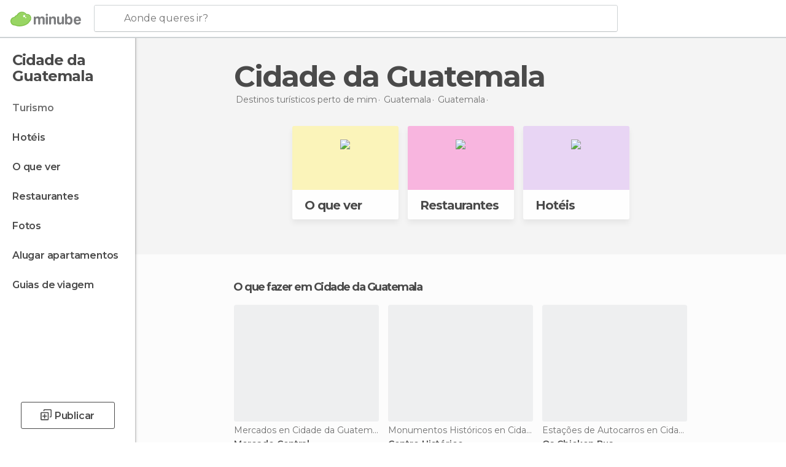

--- FILE ---
content_type: text/html; charset=UTF-8
request_url: https://www.minube.pt/viagens/guatemala/guatemala/cidade_da_guatemala
body_size: 17000
content:

 
 <!DOCTYPE html><!--[if lt IE 7]> <html class="no-js lt-ie9 lt-ie8 lt-ie7" lang="pt-PT"> <![endif]--><!--[if IE 7]> <html class="no-js lt-ie9 lt-ie8" lang="pt-PT"> <![endif]--><!--[if IE 8]> <html class="no-js lt-ie9" lang="pt-PT"> <![endif]--><!--[if gt IE 8]><!--><html class="no-js" lang="pt-PT"> <!--<![endif]--><head><meta charset="UTF-8"/><meta http-equiv="Content-Type" content="text/html; charset=UTF-8"/><meta http-equiv="X-UA-COMPATIBLE" content="IE=edge"/><meta name="viewport" content="width=device-width, minimum-scale=1.0, initial-scale=1.0"><title>Turismo em Cidade da Guatemala : Viagens para Cidade da Guatemala</title><link rel="preconnect" crossorigin="anonymous" href="https://images.mnstatic.com"><link rel="preconnect" crossorigin="anonymous" href="https://assetscdn.mnstatic.com">
 
 <link rel="alternate" hreflang="es-ES" href="https://www.minube.com/viajes/guatemala/guatemala/guatemala_city"/><link rel="alternate" hreflang="x-default" href="https://www.minube.com/viajes/guatemala/guatemala/guatemala_city" /><link rel="alternate" hreflang="es-MX" href="https://www.minube.com.mx/viajes/guatemala/guatemala/guatemala_city"/><link rel="alternate" hreflang="es-CO" href="https://www.minube.com.co/viajes/guatemala/guatemala/guatemala_city"/><link rel="alternate" hreflang="es-AR" href="https://www.minube.com.ar/viajes/guatemala/guatemala/guatemala_city"/><link rel="alternate" hreflang="it" href="https://www.minube.it/viaggi/guatemala/guatemala/citta_del_guatemala"/><link rel="alternate" hreflang="pt" href="https://www.minube.pt/viagens/guatemala/guatemala/cidade_da_guatemala"/><link rel="alternate" hreflang="pt-BR" href="https://www.minube.com.br/viagens/guatemala/guatemala/cidade_da_guatemala"/><link rel="alternate" hreflang="fr" href="https://www.monnuage.fr/voyage/guatemala/guatemala/guatemala"/><link rel="alternate" hreflang="en-US" href="https://www.minube.net/travel/guatemala/guatemala/guatemala_city"/><link rel="alternate" hreflang="en-GB" href="https://www.minube.co.uk/travel/guatemala/guatemala/guatemala_city"/><link rel="alternate" hreflang="es" href="https://www.minube.com/viajes/guatemala/guatemala/guatemala_city"/><link rel="alternate" hreflang="en" href="https://www.minube.net/travel/guatemala/guatemala/guatemala_city"/><meta name="description" content="Turismo em Cidade da Guatemala no minube: descobre pontos de interesse e pontos turísticos em Cidade da Guatemala, restaurantes, hotéis... Tudo para a tua viagem em Cidade da Guatemala"/><link rel="canonical" href="https://www.minube.pt/viagens/guatemala/guatemala/cidade_da_guatemala"/><meta name="keywords"
 content="Cidade da guatemala, viajar para cidade da guatemala, viagens para cidade da guatemala, turismo em cidade da guatemala, férias em cidade da guatemala"/><meta name="robots" content="index,follow"/><link rel="apple-touch-icon" sizes="180x180" href="https://contentdelivery.mnstatic.com/1/favicon/apple-touch-icon.png"><link rel="icon" type="image/png" sizes="32x32" href="https://contentdelivery.mnstatic.com/1/favicon/favicon-32x32.png"><link rel="icon" type="image/png" sizes="16x16" href="https://contentdelivery.mnstatic.com/1/favicon/favicon-16x16.png"><link rel="shortcut icon" href="https://contentdelivery.mnstatic.com/1/favicon/favicon.ico"><link rel="manifest" href="/manifest.json"/><meta name="apple-mobile-web-app-title" content="minube" /><meta name="application-name" content="minube" /><meta name="msapplication-config" content="https://contentdelivery.mnstatic.com/1/favicon/browserconfig.xml" /><meta name="theme-color" content="#007A75"/><meta property="og:title" content="Turismo em Cidade da Guatemala : Viagens para Cidade da Guatemala"/><meta property="og:description" content="Turismo em Cidade da Guatemala no minube: descobre pontos de interesse e pontos turísticos em Cidade da Guatemala, restaurantes, hotéis... Tudo para a tua viagem em Cidade da Guatemala"/><meta property="og:site_name" content="Minube"/><meta property="og:type" content="website"/><meta name="twitter:card" content="summary"/><meta name="twitter:title" content="Turismo em Cidade da Guatemala : Viagens para Cidade da Guatemala"/><meta name="twitter:description" content="Turismo em Cidade da Guatemala no minube: descobre pontos de interesse e pontos turísticos em Cidade da Guatemala, restaurantes, hotéis... Tudo para a tua viagem em Cidade da Guatemala"/><meta name="twitter:site" content="@minubept"/><meta name="twitter:domain" value="minube.com" /><link rel="next" href="https://www.minube.pt/viagens/guatemala/guatemala/cidade_da_guatemala?page=2"><link rel="prefetch" href="https://www.minube.com/assets/css/min/production/src/layouts/users/login.css">
<link rel='preload' as='style' href='https://fonts.minube.com/avenir.css' onload='this.rel="stylesheet"'><link rel="stylesheet" type="text/css" href="https://fonts.minube.com/avenir.css" />
<link rel='preload' as='style' href='https://fonts.googleapis.com/css?family=Montserrat:400,600,700|Open+Sans:400,600,700&subset=latin-ext,latin-ext' onload='this.rel="stylesheet"'><link rel="stylesheet" type="text/css" href="https://fonts.googleapis.com/css?family=Montserrat:400,600,700|Open+Sans:400,600,700&amp;subset=latin-ext,latin-ext" />
<link rel='preload' as='style' href='https://assetscdn.mnstatic.com/css/zzjs-23d1c7833c5a0d3bf5c5fa427f695876.css'><link rel="stylesheet" type="text/css" href="https://assetscdn.mnstatic.com/css/zzjs-23d1c7833c5a0d3bf5c5fa427f695876.css" />



 
 
 
 
 
 
 
 
 
 
 
 
 
 
 
 
 
 
 
 
 </head><body>
 

 
 
 <header>
 
<div class="actionBar">
 
<div class="main border ">
 
<div class="logo">
 
 <a class="brand icon_base icon__color_logo
"
 title="Minube"
 href="https://www.minube.pt/"
 ></a></div> 
 
<div id="mnHeaderFakeInput" class="mnHeaderFakeInput"
 onclick="Minube.services.HeaderUI.focusSearcherHeader();"><div class="mnHeaderFakeInput__box display_table"><div class="display_table_cell"><div class="mnHeaderFakeInput__text"><span>Aonde queres ir?</span></div></div></div></div><div id="mnHeaderRealInput" class="mnHeaderRealInput "
 style="display: none; opacity: 0;"><input id="mnHeaderSearcherInput" class="mnHeaderSearcherInput"
 type="text" placeholder="" autofocus/><ul id="mnHeaderSearcherResults" class="mnHeaderSearcherResults"></ul><div id="mnHeaderSearcherResultsBackground"
 class="mnHeaderSearcherResultsBackground"
 onclick="Minube.services.HeaderUI.blurSearcher();"></div><div id="mnHeaderSearcherIcon"
 class="icon sp_header_navigate icon--lensRealInput"></div><div class="close" onclick="Minube.services.HeaderUI.blurSearcher();"></div><span style="display:none;" id="gplus_button"
 data-gapiattached="true">Entrar com Google +</span></div><div class="widgets">
 
<div id="mnHeaderOptionsMenu" class="mnHeaderOptionsMenu share" onclick="Minube.services.HeaderUI.initShareTooltip()"><div id="mnHeaderShareTop"><div class="share_icon"></div></div></div>
 
 
<div class="profile_avatar basic"></div> 
 
<div class="mnNavigateSandwich only-mobile activitySearch"><div class="mnNavigateSandwich__lines"></div></div></div></div></div>
 
 
 
 </header>
 
 <div class="fullWidth
 "><div class="leftMenu">
 
 <div id="mnNavigate" class="mnNavigate "><div class="mnNavigate__sectionsAction only-mobile"><div class="mnNavigate__section access"><span class="mnNavigate__sectionLink access" id="access_mobile_user" onclick="Minube.services.ProfileUI.openModalLogin(null, true)">Entrar</span></div><div class="section_profile"><div class="mnNavigate__section" onclick="Minube.services.UserSection.goTo('/', 'my_profile')"><span class="mnNavigate__sectionLink">O meu perfil</span></div><div class="mnNavigate__section edit" onclick="Minube.services.UserSection.goTo('/editar/', 'edit')"><span class="mnNavigate__sectionLink">Edita o teu perfil</span></div><div class="mnNavigate__section" onclick="Minube.services.Registration.logout()"><span class="mnNavigate__sectionLink">Sair</span></div><div class="mnNavigate__section"><span class="mnNavigate__sectionLink line"/></div></div><div class="mnNavigate__section share"><span class="mnNavigate__sectionLink share" onclick="Minube.services.HeaderUI.handlerShare()">Partilhar</span></div><div class="mnNavigate__section"><span class="mnNavigate__sectionLink addExperience" onclick="Minube.services.HeaderUI.headerOpenPoiUpload() ">Deixa a tua opinião</span></div><div class="mnNavigate__section sep"><span class="mnNavigate__sectionLink line"/></div></div><div id="mnNavigate__sectionsBlock" class="mnNavigate__sectionsBlock">
 
 
 <div id="mnNavigate__tabs" class="navTabs mnNavigate__tabs"><ul class="mover"><li class="navItem active categories "
 data-section="categories"
 onclick="Minube.services.Sidebar.switchTab('categories')">
 Menu
 </li>
 
 <li class="navItem filters "
 data-section="filters"
 onclick="Minube.services.Sidebar.switchTab('filters')">
 Filtros
 </li>
 
 </ul></div>
 
 
 <nav role="navigation" class="mnNavigate__navigation"><ul id="mnNavigate__categoriesBlock" class="mnNavigate__categoriesBlock mnNavigate__tabContent active" data-section="categories">
 
 
 <li class="mnNavigate__location ">Cidade da Guatemala</li>
 
 
 
<li class="mnNavigate__section all current noCounter"><div class="mnNavigate__icon icon_base icon__all"></div><a class="mnNavigate__sectionLink" href="https://www.minube.pt/viagens/guatemala/guatemala/cidade_da_guatemala" title="Viagem a Cidade da Guatemala: Turismo em Cidade da Guatemala"> Turismo </a>
 
 </li>
 
  
 
 
<li class="mnNavigate__section sleep noCounter"><div class="mnNavigate__icon icon_base icon__sleep"></div><a class="mnNavigate__sectionLink" href="https://www.minube.pt/onde-dormir/guatemala/guatemala/cidade_da_guatemala" title="Hospedagens e onde ficar em Cidade da Guatemala"> Hotéis </a>
 
 </li>
 
  
 
 
<li class="mnNavigate__section tosee noCounter"><div class="mnNavigate__icon icon_base icon__tosee"></div><a class="mnNavigate__sectionLink" href="https://www.minube.pt/o-que-ver/guatemala/guatemala/cidade_da_guatemala" title="O que visitar em Cidade da Guatemala, o que fazer e o que ver em Cidade da Guatemala"> O que ver </a>
 
 </li>
 
  
 
 
<li class="mnNavigate__section eat noCounter"><div class="mnNavigate__icon icon_base icon__eat"></div><a class="mnNavigate__sectionLink" href="https://www.minube.pt/restaurantes/guatemala/guatemala/cidade_da_guatemala" title="Restaurantes em Cidade da Guatemala: Almoçar e jantar"> Restaurantes </a>
 
 </li>
 
  
 
 
<li class="mnNavigate__section pic_gallery noCounter"><div class="mnNavigate__icon icon_base icon__pic_gallery"></div><a class="mnNavigate__sectionLink" href="https://www.minube.pt/fotos/cidade-da-guatemala-c1632" title="Fotos em Cidade da Guatemala"> Fotos </a>
 
 </li>
 
  
 
 
<li class="mnNavigate__section guides noCounter"><div class="mnNavigate__icon icon_base icon__guides"></div><a class="mnNavigate__sectionLink" href="https://www.minube.pt/guias/guatemala/guatemala/cidade_da_guatemala" title="Guia de viagem de <span> _Cidade da Guatemala_</span>"> Guias de viagem </a>
 
 </li>
 
 
 
 </ul></nav></div><div class="buttonPublish">
 
<div class="buttonMain outline normal withIcon default"
 style=""
 onclick="Minube.services.HeaderUI.headerOpenPoiUpload() "
 ><div class="display_table"><div class="display_table_cell"><span class="icon icon_base ic_post_darkgray"></span><span class="text" style="">Publicar</span></div></div></div></div></div>
 
 
 
 
 </div><div class="content withSidebar "><div class="headerPlace"><div class="container">
 
<h1 itemprop="name" >Cidade da Guatemala</h1>
 
<div class="breadcrumb-box" itemscope itemtype="http://schema.org/BreadcrumbList"><ul><li itemprop="itemListElement" itemscope itemtype="http://schema.org/ListItem" ><a title="Destinos turísticos perto de mim" href="https://www.minube.pt/destinos"><b itemprop="name">Destinos turísticos perto de mim</b></a><meta itemprop="position" content="1" /><meta itemprop="item" content="https://www.minube.pt/destinos" /></li>
  <li itemprop="itemListElement" itemscope itemtype="http://schema.org/ListItem" ><a title="Turismo em Guatemala : Viagens para Guatemala" href="https://www.minube.pt/viagens/guatemala"><b itemprop="name">Guatemala</b></a><meta itemprop="position" content="2" /><meta itemprop="item" content="https://www.minube.pt/viagens/guatemala" /></li>
  <li itemprop="itemListElement" itemscope itemtype="http://schema.org/ListItem" ><a title="Turismo em Guatemala : Viagens para Guatemala" href="https://www.minube.pt/viagens/guatemala/guatemala"><b itemprop="name">Guatemala</b></a><meta itemprop="position" content="3" /><meta itemprop="item" content="https://www.minube.pt/viagens/guatemala/guatemala" /></li><li class="last" ><span>Cidade da Guatemala</span></li></ul></div></div></div>
 
 <div class="plainBricks"><div class="container wideFirst">
 
 
 
 
<div class="baseCard riverCard
 wideFirst brickCard
" aria-label="" onclick="Minube.services.plainBricks.goToSection('https://www.minube.pt/o-que-ver/guatemala/guatemala/cidade_da_guatemala', 'tosee')"
 ><div class="backColor" style="background-color:#fcf4ba;"><img class="image" src="https://images.mnstatic.com/statics/destination/bricks/quever_turismo.png" alt="Cidade da Guatemala - O que ver"/></div><div class="titleContainer"><div class="subtitleItem"></div>
 
 <label class="titleItem"> O que ver
</label></div></div>
 
 
 
 
<div class="baseCard riverCard
 wideFirst brickCard
" aria-label="" onclick="Minube.services.plainBricks.goToSection('https://www.minube.pt/restaurantes/guatemala/guatemala/cidade_da_guatemala', 'eat')"
 ><div class="backColor" style="background-color:#f9b5df;"><img class="image" src="https://images.mnstatic.com/statics/destination/bricks/restaurantes_turismo.png" alt="Cidade da Guatemala - Restaurantes"/></div><div class="titleContainer"><div class="subtitleItem"></div>
 
 <label class="titleItem"> Restaurantes
</label></div></div>
 
 
 
 
<div class="baseCard riverCard
 wideFirst brickCard
" aria-label="" onclick="Minube.services.plainBricks.goToSection('https://www.minube.pt/onde-dormir/guatemala/guatemala/cidade_da_guatemala', 'sleep')"
 ><div class="backColor" style="background-color:#e8d5f5;"><img class="image" src="https://images.mnstatic.com/statics/destination/bricks/hoteles_turismo.png" alt="Cidade da Guatemala - Hotéis"/></div><div class="titleContainer"><div class="subtitleItem"></div>
 
 <label class="titleItem"> Hotéis
</label></div></div></div></div>
 
 
 <div class="riverContainer noGrid">
  
 
 
<div class="river arrows " data-type_form="carousel" data-carousel_id="mainRiver_0" data-type="tosee" data-total_elements="20">
 
<div class="headerRiver withoutContainer left headerTitle"><div class="titleList smaller"><h3><a onclick="Minube.services.CarouselRiver.goDetail('https://www.minube.pt/o-que-ver/guatemala/guatemala/cidade_da_guatemala');return false;" href="https://www.minube.pt/o-que-ver/guatemala/guatemala/cidade_da_guatemala" class="link" >
 O que fazer em Cidade da Guatemala</a></h3></div></div><div class="riverItems">
 
 
 
 
 
 
<div class="baseCard riverCard
 poiCard 
" aria-label="" data-id_poi="6233" onclick="Minube.services.Card.goToCard('https\x3A\x2F\x2Fwww.minube.pt\x2Fsitio\x2Dpreferido\x2Fmarket\x2Dof\x2Dzone\x2D1\x2D\x2Da6233','poi',{poi_id : '6233' , activities : '0'}); event.stopPropagation()"
 >
 
 
 <div class="imageCard" data-src='https://images.mnstatic.com/c6/37/c637c4f245daa2b307de219d1d225fee.jpg' data-dynamic-source='true' data-dynamic-quality='60' data-dynamic-auto-width-height='1' data-dynamic-fit='crop' data-dynamic-custom-attrs='1' ></div>
 
 <div class="contentItem "><div class="subtitleItem">
 Mercados en Cidade da Guatemala
 </div>
 
 
 <a class="titleItem" href="https://www.minube.pt/sitio-preferido/market-of-zone-1--a6233" onclick="event.stopPropagation();" title="Mercado Central" target="_self"> Mercado Central
</a>
 
<div class="staticRating">
 
 <div class="starsRatingMeter"><span style="width: 88.572%"></span></div>
 
<div class="ratingSideText"><div class="ratingTextShown">(21)</div></div></div></div></div>

 
 
 
 
 
 
<div class="baseCard riverCard
 poiCard 
" aria-label="" data-id_poi="22946" onclick="Minube.services.Card.goToCard('https\x3A\x2F\x2Fwww.minube.pt\x2Fsitio\x2Dpreferido\x2Fhistorical\x2Dcenter\x2Da22946','poi',{poi_id : '22946' , activities : '0'}); event.stopPropagation()"
 >
 
 
 <div class="imageCard" data-src='https://images.mnstatic.com/a4/95/a49548e19e31fd325febad110f7c57f2.jpg' data-dynamic-source='true' data-dynamic-quality='60' data-dynamic-auto-width-height='1' data-dynamic-fit='crop' data-dynamic-custom-attrs='1' ></div>
 
 <div class="contentItem "><div class="subtitleItem">
 Monumentos Históricos en Cidade da Guatemala
 </div>
 
 
 <a class="titleItem" href="https://www.minube.pt/sitio-preferido/historical-center-a22946" onclick="event.stopPropagation();" title="Centro Histórico" target="_self"> Centro Histórico
</a>
 
<div class="staticRating">
 
 <div class="starsRatingMeter"><span style="width: 90.37%"></span></div>
 
<div class="ratingSideText"><div class="ratingTextShown">(27)</div></div></div></div></div>

 
 
 
 
 
 
<div class="baseCard riverCard
 poiCard 
" aria-label="" data-id_poi="5178" onclick="Minube.services.Card.goToCard('https\x3A\x2F\x2Fwww.minube.pt\x2Fsitio\x2Dpreferido\x2Fchicken\x2Dbuses\x2D\x2Da5178','poi',{poi_id : '5178' , activities : '0'}); event.stopPropagation()"
 >
 
 
 <div class="imageCard" data-src='https://images.mnstatic.com/3a/d8/3ad8b581e7bf01cfd5eff0279339d22c.jpg' data-dynamic-source='true' data-dynamic-quality='60' data-dynamic-auto-width-height='1' data-dynamic-fit='crop' data-dynamic-custom-attrs='1' ></div>
 
 <div class="contentItem "><div class="subtitleItem">
 Estações de Autocarros en Cidade da Guatemala
 </div>
 
 
 <a class="titleItem" href="https://www.minube.pt/sitio-preferido/chicken-buses--a5178" onclick="event.stopPropagation();" title="Os Chicken Bus " target="_self"> Os Chicken Bus 
</a>
 
<div class="staticRating">
 
 <div class="starsRatingMeter"><span style="width: 100%"></span></div>
 
<div class="ratingSideText"><div class="ratingTextShown">(15)</div></div></div></div></div>

 
 
 
 
 
 
<div class="baseCard riverCard
 poiCard 
" aria-label="" data-id_poi="30753" onclick="Minube.services.Card.goToCard('https\x3A\x2F\x2Fwww.minube.pt\x2Fsitio\x2Dpreferido\x2Fguatemala\x2Dcathedral\x2D\x2Da30753','poi',{poi_id : '30753' , activities : '0'}); event.stopPropagation()"
 >
 
 
 <div class="imageCard" data-src='https://images.mnstatic.com/1c/26/1c26a9eb186c200c72fb21f3b944d011.jpg' data-dynamic-source='true' data-dynamic-quality='60' data-dynamic-auto-width-height='1' data-dynamic-fit='crop' data-dynamic-custom-attrs='1' ></div>
 
 <div class="contentItem "><div class="subtitleItem">
 Catedrais en Cidade da Guatemala
 </div>
 
 
 <a class="titleItem" href="https://www.minube.pt/sitio-preferido/guatemala-cathedral--a30753" onclick="event.stopPropagation();" title="Catedral Metropolitana" target="_self"> Catedral Metropolitana
</a>
 
<div class="staticRating">
 
 <div class="starsRatingMeter"><span style="width: 94.736%"></span></div>
 
<div class="ratingSideText"><div class="ratingTextShown">(19)</div></div></div></div></div>

 
 
 
 
 
 
<div class="baseCard riverCard
 poiCard 
" aria-label="" data-id_poi="504" onclick="Minube.services.Card.goToCard('https\x3A\x2F\x2Fwww.minube.pt\x2Fsitio\x2Dpreferido\x2Fplaza\x2Dmayor\x2Dde\x2Dla\x2Dconstitucion\x2Dguatemala\x2Da504','poi',{poi_id : '504' , activities : '0'}); event.stopPropagation()"
 >
 
 
 <div class="imageCard" data-src='https://images.mnstatic.com/af/76/af765dd655220650708d5be5a10ea24b.jpg' data-dynamic-source='true' data-dynamic-quality='60' data-dynamic-auto-width-height='1' data-dynamic-fit='crop' data-dynamic-custom-attrs='1' ></div>
 
 <div class="contentItem "><div class="subtitleItem">
 Praças en Cidade da Guatemala
 </div>
 
 
 <a class="titleItem" href="https://www.minube.pt/sitio-preferido/plaza-mayor-de-la-constitucion-guatemala-a504" onclick="event.stopPropagation();" title="Praça da Constituição" target="_self"> Praça da Constituição
</a>
 
<div class="staticRating">
 
 <div class="starsRatingMeter"><span style="width: 89.474%"></span></div>
 
<div class="ratingSideText"><div class="ratingTextShown">(19)</div></div></div></div></div>

 
 <div class="extraCard riverCard baseCard"><div class="content">
 
<div class="buttonMain btnSeeAll outline normal fab withIcon secondary"
 style=""
 onclick="Minube.services.CarouselRiver.goDetail('https://www.minube.pt/o-que-ver/guatemala/guatemala/cidade_da_guatemala');return false; "
 ><div class="display_table"><div class="display_table_cell"><span class="icon icon_base ic_arrow_right_secondary"></span></div></div></div><div class="text"><span>Ver todos</span></div></div></div></div>
 
 
<div class="buttonMain btnSeeAll outline normal secondary"
 style=""
 onclick="Minube.services.CarouselRiver.goDetail('https://www.minube.pt/o-que-ver/guatemala/guatemala/cidade_da_guatemala');return false; "
 ><div class="display_table"><div class="display_table_cell"><span class="text" style="">Ver todos (76)</span></div></div></div></div>
  
<div class="sponsored-container"></div>
 
 
 
<div class="river arrows " data-type_form="carousel" data-carousel_id="mainRiver_1" data-type="eat" data-total_elements="14">
 
<div class="headerRiver withoutContainer left headerTitle"><div class="titleList smaller"><h3><a onclick="Minube.services.CarouselRiver.goDetail('https://www.minube.pt/restaurantes/guatemala/guatemala/cidade_da_guatemala');return false;" href="https://www.minube.pt/restaurantes/guatemala/guatemala/cidade_da_guatemala" class="link" >
 Restaurantes em Cidade da Guatemala</a></h3></div></div><div class="riverItems">
 
 
 
 
 
 
<div class="baseCard riverCard
 poiCard 
" aria-label="" data-id_poi="177348" onclick="Minube.services.Card.goToCard('https\x3A\x2F\x2Fwww.minube.pt\x2Fsitio\x2Dpreferido\x2Fcafe\x2Dimeri\x2D\x2Daida\x2D\x2Da177348','poi',{poi_id : '177348' , activities : '0'}); event.stopPropagation()"
 >
 
 
 <div class="imageCard" data-src='https://images.mnstatic.com/1d/2b/1d2bd9ba8c9b11c0af8c7721c97a4dd5.jpg' data-dynamic-source='true' data-dynamic-quality='60' data-dynamic-auto-width-height='1' data-dynamic-fit='crop' data-dynamic-custom-attrs='1' ></div>
 
 <div class="contentItem "><div class="subtitleItem">
 Restaurantes en Cidade da Guatemala
 </div>
 
 
 <a class="titleItem" href="https://www.minube.pt/sitio-preferido/cafe-imeri--aida--a177348" onclick="event.stopPropagation();" title="Cafe de Imeri" target="_self"> Cafe de Imeri
</a>
 
<div class="staticRating">
 
 <div class="starsRatingMeter"><span style="width: 100%"></span></div>
 
<div class="ratingSideText"><div class="ratingTextShown">(2)</div></div></div></div></div>

 
 
 
 
 
 
<div class="baseCard riverCard
 poiCard 
" aria-label="" data-id_poi="177965" onclick="Minube.services.Card.goToCard('https\x3A\x2F\x2Fwww.minube.pt\x2Fsitio\x2Dpreferido\x2Fleon\x2Dcafe\x2D\x2Da177965','poi',{poi_id : '177965' , activities : '0'}); event.stopPropagation()"
 >
 
 
 <div class="imageCard" data-src='https://images.mnstatic.com/7a/1d/7a1dd94cb913d3327894cca698cd7ae2.jpg' data-dynamic-source='true' data-dynamic-quality='60' data-dynamic-auto-width-height='1' data-dynamic-fit='crop' data-dynamic-custom-attrs='1' ></div>
 
 <div class="contentItem "><div class="subtitleItem">
 Cafés en Cidade da Guatemala
 </div>
 
 
 <a class="titleItem" href="https://www.minube.pt/sitio-preferido/leon-cafe--a177965" onclick="event.stopPropagation();" title="Café León" target="_self"> Café León
</a>
 
<div class="staticRating">
 
 <div class="starsRatingMeter"><span style="width: 100%"></span></div>
 
<div class="ratingSideText"><div class="ratingTextShown">(2)</div></div></div></div></div>

 
 
 
 
 
 
<div class="baseCard riverCard
 poiCard 
" aria-label="" data-id_poi="6245" onclick="Minube.services.Card.goToCard('https\x3A\x2F\x2Fwww.minube.pt\x2Fsitio\x2Dpreferido\x2Fdining\x2Drooms\x2Dof\x2Dguatemala\x2D\x2Da6245','poi',{poi_id : '6245' , activities : '0'}); event.stopPropagation()"
 >
 
 
 <div class="imageCard" data-src='https://images.mnstatic.com/14/28/14284c3e63228ddb7639a2672ed49d12.jpg' data-dynamic-source='true' data-dynamic-quality='60' data-dynamic-auto-width-height='1' data-dynamic-fit='crop' data-dynamic-custom-attrs='1' ></div>
 
 <div class="contentItem "><div class="subtitleItem">
 Restaurantes en Cidade da Guatemala
 </div>
 
 
 <a class="titleItem" href="https://www.minube.pt/sitio-preferido/dining-rooms-of-guatemala--a6245" onclick="event.stopPropagation();" title="Dining Rooms of Guatemala" target="_self"> Dining Rooms of Guatemala
</a>
 
<div class="staticRating">
 
 <div class="starsRatingMeter"><span style="width: 100%"></span></div>
 
<div class="ratingSideText"><div class="ratingTextShown">(2)</div></div></div></div></div>

 
 
 
 
 
 
<div class="baseCard riverCard
 poiCard 
" aria-label="" data-id_poi="198155" onclick="Minube.services.Card.goToCard('https\x3A\x2F\x2Fwww.minube.pt\x2Fsitio\x2Dpreferido\x2Flos\x2Dchapines\x2Da198155','poi',{poi_id : '198155' , activities : '0'}); event.stopPropagation()"
 >
 
 
 <div class="imageCard" data-src='https://images.mnstatic.com/ec/aa/ecaa9cc722a7a0d25b94c913fcfcb3ab.jpg' data-dynamic-source='true' data-dynamic-quality='60' data-dynamic-auto-width-height='1' data-dynamic-fit='crop' data-dynamic-custom-attrs='1' ></div>
 
 <div class="contentItem "><div class="subtitleItem">
 Restaurantes en Cidade da Guatemala
 </div>
 
 
 <a class="titleItem" href="https://www.minube.pt/sitio-preferido/los-chapines-a198155" onclick="event.stopPropagation();" title="Casa Chapina" target="_self"> Casa Chapina
</a>
 
<div class="staticRating">
 
 <div class="starsRatingMeter"><span style="width: 100%"></span></div>
 
<div class="ratingSideText"><div class="ratingTextShown">(1)</div></div></div></div></div>

 
 
 
 
 
 
<div class="baseCard riverCard
 poiCard 
" aria-label="" data-id_poi="175708" onclick="Minube.services.Card.goToCard('https\x3A\x2F\x2Fwww.minube.pt\x2Fsitio\x2Dpreferido\x2Fla\x2Dperla\x2Drestaurant\x2D\x2Da175708','poi',{poi_id : '175708' , activities : '0'}); event.stopPropagation()"
 >
 
 
 <div class="imageCard" data-src='https://images.mnstatic.com/4f/8a/4f8a5325a00facb573c8925d273fcd82.jpg' data-dynamic-source='true' data-dynamic-quality='60' data-dynamic-auto-width-height='1' data-dynamic-fit='crop' data-dynamic-custom-attrs='1' ></div>
 
 <div class="contentItem "><div class="subtitleItem">
 Restaurantes en Cidade da Guatemala
 </div>
 
 
 <a class="titleItem" href="https://www.minube.pt/sitio-preferido/la-perla-restaurant--a175708" onclick="event.stopPropagation();" title="La Perla" target="_self"> La Perla
</a>
 
<div class="staticRating">
 
 <div class="starsRatingMeter"><span style="width: 100%"></span></div>
 
<div class="ratingSideText"><div class="ratingTextShown">(1)</div></div></div></div></div>

 
 <div class="extraCard riverCard baseCard"><div class="content">
 
<div class="buttonMain btnSeeAll outline normal fab withIcon secondary"
 style=""
 onclick="Minube.services.CarouselRiver.goDetail('https://www.minube.pt/restaurantes/guatemala/guatemala/cidade_da_guatemala');return false; "
 ><div class="display_table"><div class="display_table_cell"><span class="icon icon_base ic_arrow_right_secondary"></span></div></div></div><div class="text"><span>Ver todos</span></div></div></div></div>
 
 
<div class="buttonMain btnSeeAll outline normal secondary"
 style=""
 onclick="Minube.services.CarouselRiver.goDetail('https://www.minube.pt/restaurantes/guatemala/guatemala/cidade_da_guatemala');return false; "
 ><div class="display_table"><div class="display_table_cell"><span class="text" style="">Ver todos (14)</span></div></div></div></div>
  
 
 
<div class="river arrows " data-type_form="carousel" data-carousel_id="mainRiver_2" data-type="sleep_all" data-total_elements="20">
 
<div class="headerRiver withoutContainer left headerTitle"><div class="titleList "><h3><a onclick="Minube.services.CarouselRiver.goDetail('https://www.minube.pt/onde-dormir/guatemala/guatemala/cidade_da_guatemala');return false;" href="https://www.minube.pt/onde-dormir/guatemala/guatemala/cidade_da_guatemala" class="link" >
 Hotéis em Cidade da Guatemala</a></h3></div></div><div class="riverItems">
 
 
 
 
 
 
<div class="baseCard riverCard
 poiCard 
" aria-label="" data-id_poi="24602" onclick="Minube.services.Card.goToCard('https\x3A\x2F\x2Fwww.minube.pt\x2Fsitio\x2Dpreferido\x2Fmansion\x2Ddel\x2Drio\x2D\x2Da24602','poi',{poi_id : '24602' , activities : '0'}); event.stopPropagation()"
 >
 
 
 <div class="imageCard" data-src='https://images.mnstatic.com/4b/11/4b112c6b8374789e8e43ae1430412bb6.jpg' data-dynamic-source='true' data-dynamic-quality='60' data-dynamic-auto-width-height='1' data-dynamic-fit='crop' data-dynamic-custom-attrs='1' ></div>
 
 <div class="contentItem "><div class="subtitleItem">
 Hotéis en Cidade da Guatemala
 </div>
 
 
 <a class="titleItem" href="https://www.minube.pt/sitio-preferido/mansion-del-rio--a24602" onclick="event.stopPropagation();" title="Hotel Mansion Del Rio" target="_self"> Hotel Mansion Del Rio
</a></div></div>

 
 
 
 
 
 
<div class="baseCard riverCard
 poiCard 
" aria-label="" data-id_poi="174946" onclick="Minube.services.Card.goToCard('https\x3A\x2F\x2Fwww.minube.pt\x2Fsitio\x2Dpreferido\x2Fplaza\x2Dhotel\x2D\x2Da174946','poi',{poi_id : '174946' , activities : '0'}); event.stopPropagation()"
 >
 
 
 <div class="imageCard" data-src='https://images.mnstatic.com/3c/91/3c911a962a7085f1e2ab1bca76a13d76.jpg' data-dynamic-source='true' data-dynamic-quality='60' data-dynamic-auto-width-height='1' data-dynamic-fit='crop' data-dynamic-custom-attrs='1' ></div>
 
 <div class="contentItem "><div class="subtitleItem">
 Hotéis en Cidade da Guatemala
 </div>
 
 
 <a class="titleItem" href="https://www.minube.pt/sitio-preferido/plaza-hotel--a174946" onclick="event.stopPropagation();" title="Hotel Plaza" target="_self"> Hotel Plaza
</a></div></div>

 
 
 
 
 
 
<div class="baseCard riverCard
 poiCard 
" aria-label="" data-id_poi="30650" onclick="Minube.services.Card.goToCard('https\x3A\x2F\x2Fwww.minube.pt\x2Fsitio\x2Dpreferido\x2Fquinta\x2Dreal\x2D\x2Dhotel\x2Da30650','poi',{poi_id : '30650' , activities : '0'}); event.stopPropagation()"
 >
 
 
 <div class="imageCard" data-src='https://images.mnstatic.com/bd/f6/bdf68e7f101e3e2338cae0af7177d1a6.jpg' data-dynamic-source='true' data-dynamic-quality='60' data-dynamic-auto-width-height='1' data-dynamic-fit='crop' data-dynamic-custom-attrs='1' ></div>
 
 <div class="contentItem "><div class="subtitleItem">
 Hotéis en Cidade da Guatemala
 </div>
 
 
 <a class="titleItem" href="https://www.minube.pt/sitio-preferido/quinta-real--hotel-a30650" onclick="event.stopPropagation();" title="Quinta Real Hotel" target="_self"> Quinta Real Hotel
</a></div></div>

 
 
 
 
 
 
<div class="baseCard riverCard
 poiCard 
" aria-label="" data-id_poi="24595" onclick="Minube.services.Card.goToCard('https\x3A\x2F\x2Fwww.minube.pt\x2Fsitio\x2Dpreferido\x2Fconquistador\x2D\x2Dconference\x2Dcenter\x2Dhotel\x2D\x2Da24595','poi',{poi_id : '24595' , activities : '0'}); event.stopPropagation()"
 >
 
 <div class="imageCard emptyCard"><div class="placeholder icon_base icon__placeholder_eiffel"></div></div>
 
 <div class="contentItem "><div class="subtitleItem">
 Hotéis en Cidade da Guatemala
 </div>
 
 
 <a class="titleItem" href="https://www.minube.pt/sitio-preferido/conquistador--conference-center-hotel--a24595" onclick="event.stopPropagation();" title="Conquistador Hotel & Conference Center" target="_self"> Conquistador Hotel &amp; Conference Center
</a>
 
<div class="staticRating">
 
 <div class="starsRatingMeter"><span style="width: 60%"></span></div>
 
<div class="ratingSideText"></div></div></div></div>

 
 
 
 
 
 
<div class="baseCard riverCard
 poiCard 
" aria-label="" data-id_poi="52190" onclick="Minube.services.Card.goToCard('https\x3A\x2F\x2Fwww.minube.pt\x2Fsitio\x2Dpreferido\x2Fgrand\x2Dtikal\x2Dfutura\x2Dhotel\x2Da52190','poi',{poi_id : '52190' , activities : '0'}); event.stopPropagation()"
 >
 
 
 <div class="imageCard" data-src='https://images.mnstatic.com/a5/0d/a50d6dc673958f30b3290e407d906966.jpg' data-dynamic-source='true' data-dynamic-quality='60' data-dynamic-auto-width-height='1' data-dynamic-fit='crop' data-dynamic-custom-attrs='1' ></div>
 
 <div class="contentItem "><div class="subtitleItem">
 Hotéis en Cidade da Guatemala
 </div>
 
 <label class="titleItem"> Grand Tikal Futura Hotel
</label>
 
<div class="staticRating">
 
 <div class="starsRatingMeter"><span style="width: 60%"></span></div>
 
<div class="ratingSideText"></div></div></div></div>

 
 <div class="extraCard riverCard baseCard"><div class="content">
 
<div class="buttonMain btnSeeAll outline normal fab withIcon secondary"
 style=""
 onclick="Minube.services.CarouselRiver.goDetail('https://www.minube.pt/onde-dormir/guatemala/guatemala/cidade_da_guatemala');return false; "
 ><div class="display_table"><div class="display_table_cell"><span class="icon icon_base ic_arrow_right_secondary"></span></div></div></div><div class="text"><span>Ver todos</span></div></div></div></div>
  
 
<div class="buttonMain btnSeeAll outline normal secondary"
 style=""
 onclick="Minube.services.CarouselRiver.goDetail('https://www.minube.pt/onde-dormir/guatemala/guatemala/cidade_da_guatemala');return false; "
 ><div class="display_table"><div class="display_table_cell"><span class="text" style="">Ver todos</span></div></div></div></div></div>
 
 
 
 
 
<div class="downloadGuides">
 
<h2 class="subtitle title">Tenha tudo de Cidade da Guatemala no seu bolso</h2><div class="guideContainer"><div class="imageGuide"></div></div><div onclick="Minube.services.Guide.clickHandler();">
 
<div class="buttonMain flat normal withIcon primary"
 style=""
 ><div class="display_table"><div class="display_table_cell"><span class="icon icon_base ic_downloadguide"></span><span class="text" style="">Baixa o teu guia grátis</span></div></div></div></div></div>
 
<div class="seoModule blockSidebar title"><div class="contentSeoModule">
 
<h2 class="subtitle title">Tudo sobre turismo em Cidade da Guatemala</h2>
 
 <div class="text fullText"><br><br>Conhecida até 1775 como Valle de la Ermita,<br/>viajar<br/>pela Cidade da Guatemala<br/>é viajar perto do coração da Guatemala,<br/>mistura única de grande beleza natural, maia e história colonial. Foi na<br/>capital da Guatemala, onde a Declaração de Independência da América Central foi<br/>assinada em 1821.<br/><br/>Um dado importante para se deslocar <br/>e<br/>conhecer<br/><br/>Cidade da Guatemala<br/><br/>cuidadosamente é saber a distribuição<br/>peculiar da cidade. Planejada pelo engenheiro Raúl Aguilar Batres, a cidade é<br/>dividida em 25 zonas em uma espiral ao redor da área central. As avenidas<br/>atravessam a cidade de norte a sul e as ruas de oeste para leste. A cada<br/>edifício é atribuído um número característico<br/>segundo o <br/>caminho transversal mais proximo<br/>e a<br/>distância em metros que o separam dele.<br/><br/>Por exemplo, visitando<br/>Cidade da Guatemala, se você<br/>quer ir ao<br/> <br/>escritório de informações turísticas (e onde você pode<br/>conseguir uma<br/><b>guia <br/>da Cidade da Guatemala</b>) devera ir à<br/>zona<br/>4, en la 7ª avenida 1-17.<br/><br/>Situada a 1.<br/><br/>500<br/>metros acima do nível do mar e<br/>com uma temperatura média anual de 21 ° C, a cidade desfruta de um clima<br/>subtropical que permite<br/><b>visitar Cidade da Guatemala,</b><br/>em<br/>qualquer época do ano.<br/><br/>Grande parte das atrações do<br/>turismo de<br/>Cidade da Guatemala<br/>estão na Zona 1. Não perca a Catedral<br/>Metropolitana, o Palácio Nacional da Cultura e o parque Jocotenango.<br/><br/>Um dos apelos das<br/>viagens a Cidade da<br/>Guatemala<br/>é o chamado turismo de vulcões. O mais popular dos quatro<br/>que cercam a cidade é o vulcão Pacaya. Com uma altura de 2.<br/><br/>552 metros, é uma<br/>caldeira vulcânica com o Lago de Amatitlán a Laguna de Caldeiras.<br/><br/>Em<br/><b>minube</b><br/>você encontrará<br/><br/>muita informação, todas as viagens baratas a<br/>Cidade da Guatemala.<br/>Hotéis, passagens... Tudo que<br/>você precisa<br/>para tornar suas férias<br/>perfeitas sem gastar muito dinheiro. De uma olhadinha nos pacotes de viagem<br/>a<br/>Cidade da Guatemala. Você pode<br/>encontrar muito boas promoções.
 </div>
 
 </div></div>


 

<form id="activitiesRelated_form" name="buttonIconText_form" method="post"
 action="/tking/go" target="_blank"><input type="hidden" name="deeplink"
 id="activitiesRelated_form_deeplink" value=""/><input type="hidden" name="integration_type"
 id="activitiesRelated_form_integration_type"
 value="activities_suggested"/><input type="hidden" name="deeplink_platform" id="activitiesRelated_form_deeplink_platform" value=""/><input type="hidden" name="provider"
 id="activitiesRelated_form_provider" value=""/><input type="hidden" name="activity_id" id="activitiesRelated_form_activity_id"
 value=""/><input type="hidden" name="tracking" id="activitiesRelated_form_tracking" value="e30="/></form><div class="riverContainer">
 
 
 
<div class="river arrows " data-type_form="carousel" data-carousel_id="secondaryRiver_0" data-type="locations_related" data-total_elements="20">
 
<div class="headerRiver withoutContainer left headerTitle"><div class="titleList smaller"><span><div onclick="Minube.services.CarouselRiver.goDetail('https://www.minube.pt/a/relatedloc/c/1632/all');return false;" class="title link ">
 Destinos próximos mais populares
 </div></span></div></div><div class="riverItems">
 
 
 
 
 
 
<div class="baseCard riverCard
 locationCard 
" aria-label="" data-id_location="281919" data-level="c" onclick="Minube.services.Card.goToCard('https\x3A\x2F\x2Fwww.minube.pt\x2Fviagens\x2Fguatemala\x2Fsacatepequez\x2Fantiga_guatemala','location',{location_id : 281919, location_level: 'City'}); event.stopPropagation()"
 >
 
 
 <div class="imageCard" data-src='https://images.mnstatic.com/8c/34/8c345e8766cddf08a9faadf8ab0f4fa3.jpg' data-dynamic-source='true' data-dynamic-quality='60' data-dynamic-auto-width-height='1' data-dynamic-fit='crop' data-dynamic-custom-attrs='1' ></div>
 
 <div class="contentItem "><div class="subtitleItem"></div>
 
 
 <a class="titleItem" href="https://www.minube.pt/viagens/guatemala/sacatepequez/antiga_guatemala" onclick="event.stopPropagation();" title="Turismo em Antiga Guatemala : Viagens para Antiga Guatemala" target="_self"> Antiga Guatemala
</a></div></div>

 
 
 
 
 
 
<div class="baseCard riverCard
 locationCard 
" aria-label="" data-id_location="281950" data-level="c" onclick="Minube.services.Card.goToCard('https\x3A\x2F\x2Fwww.minube.pt\x2Fviagens\x2Fguatemala\x2Fsacatepequez\x2Fciudad_vieja','location',{location_id : 281950, location_level: 'City'}); event.stopPropagation()"
 >
 
 
 <div class="imageCard" data-src='https://images.mnstatic.com/4c/d9/4cd94b96135fc8b87b4ede5e20115e4c.jpg' data-dynamic-source='true' data-dynamic-quality='60' data-dynamic-auto-width-height='1' data-dynamic-fit='crop' data-dynamic-custom-attrs='1' ></div>
 
 <div class="contentItem "><div class="subtitleItem"></div>
 
 
 <a class="titleItem" href="https://www.minube.pt/viagens/guatemala/sacatepequez/ciudad_vieja" onclick="event.stopPropagation();" title="Turismo em Ciudad Vieja : Viagens para Ciudad Vieja" target="_self"> Ciudad Vieja
</a></div></div>

 
 
 
 
 
 
<div class="baseCard riverCard
 locationCard 
" aria-label="" data-id_location="282054" data-level="c" onclick="Minube.services.Card.goToCard('https\x3A\x2F\x2Fwww.minube.pt\x2Fviagens\x2Fguatemala\x2Fsolola\x2Fpanajachel','location',{location_id : 282054, location_level: 'City'}); event.stopPropagation()"
 >
 
 
 <div class="imageCard" data-src='https://images.mnstatic.com/3d/81/3d819c69e2d162737936235b0558da5e.jpg' data-dynamic-source='true' data-dynamic-quality='60' data-dynamic-auto-width-height='1' data-dynamic-fit='crop' data-dynamic-custom-attrs='1' ></div>
 
 <div class="contentItem "><div class="subtitleItem"></div>
 
 
 <a class="titleItem" href="https://www.minube.pt/viagens/guatemala/solola/panajachel" onclick="event.stopPropagation();" title="Turismo em Panajachel : Viagens para Panajachel" target="_self"> Panajachel
</a></div></div>

 
 
 
 
 
 
<div class="baseCard riverCard
 locationCard 
" aria-label="" data-id_location="282216" data-level="c" onclick="Minube.services.Card.goToCard('https\x3A\x2F\x2Fwww.minube.pt\x2Fviagens\x2Fguatemala\x2Fsolola\x2Fsolola','location',{location_id : 282216, location_level: 'City'}); event.stopPropagation()"
 >
 
 
 <div class="imageCard" data-src='https://images.mnstatic.com/8e/d1/8ed15af86c1017f5e3f101a1a09ac75e.jpg' data-dynamic-source='true' data-dynamic-quality='60' data-dynamic-auto-width-height='1' data-dynamic-fit='crop' data-dynamic-custom-attrs='1' ></div>
 
 <div class="contentItem "><div class="subtitleItem"></div>
 
 
 <a class="titleItem" href="https://www.minube.pt/viagens/guatemala/solola/solola" onclick="event.stopPropagation();" title="Turismo em Sololá : Viagens para Sololá" target="_self"> Sololá
</a></div></div>

 
 
 
 
 
 
<div class="baseCard riverCard
 locationCard 
" aria-label="" data-id_location="281942" data-level="c" onclick="Minube.services.Card.goToCard('https\x3A\x2F\x2Fwww.minube.pt\x2Fviagens\x2Fguatemala\x2Fel_quiche\x2Fchichicastenango','location',{location_id : 281942, location_level: 'City'}); event.stopPropagation()"
 >
 
 
 <div class="imageCard" data-src='https://images.mnstatic.com/a6/71/a671c3ab7cc3f52129b8a51e94f73eff.jpg' data-dynamic-source='true' data-dynamic-quality='60' data-dynamic-auto-width-height='1' data-dynamic-fit='crop' data-dynamic-custom-attrs='1' ></div>
 
 <div class="contentItem "><div class="subtitleItem"></div>
 
 
 <a class="titleItem" href="https://www.minube.pt/viagens/guatemala/el_quiche/chichicastenango" onclick="event.stopPropagation();" title="Turismo em Chichicastenango : Viagens para Chichicastenango" target="_self"> Chichicastenango
</a></div></div>

 
 <div class="extraCard riverCard baseCard"><div class="content">
 
<div class="buttonMain btnSeeAll outline normal fab withIcon secondary"
 style=""
 onclick="Minube.services.CarouselRiver.goDetail('https://www.minube.pt/a/relatedloc/c/1632/all');return false; "
 ><div class="display_table"><div class="display_table_cell"><span class="icon icon_base ic_arrow_right_secondary"></span></div></div></div><div class="text"><span>Ver todos</span></div></div></div></div>
 
 
<div class="buttonMain btnSeeAll outline normal secondary"
 style=""
 onclick="Minube.services.CarouselRiver.goDetail('https://www.minube.pt/a/relatedloc/c/1632/all');return false; "
 ><div class="display_table"><div class="display_table_cell"><span class="text" style="">Ver todos</span></div></div></div></div>
  
 </div></div></div><footer>
 

 
<div class="footer_block block "><div class="menu inpage"><div class="container"><div class="container_footer_blocks">
 
<div class="exploreGrid inpage">
 
 
 <div class="exploreGridContainer inpage"><div class="container"><div class="exploreContent">
  
 <div class="modules expandMobile" id="module_subcategories_top" data-key="subcategories_top"><div class="categories expandMobile" onclick="Minube.services.Explore.expandCategories('subcategories_top');" id="category_subcategories_top"><label>Categorias mais populares</label><div class="icon_arrow expandMobile" id="icon_arrow_subcategories_top"></div></div><div class="subcategories expandMobile" id="subcategory_subcategories_top">
   <a title="De interesse cultural em Cidade da Guatemala" href="https://www.minube.pt/tag/de-interesse-cultural-cidade-da-guatemala-c1632">De interesse cultural em Cidade da Guatemala</a>
 
   <a title="Bares em Cidade da Guatemala" href="https://www.minube.pt/tag/bares-cidade-da-guatemala-c1632">Bares em Cidade da Guatemala</a>
 
   <a title="Museus em Cidade da Guatemala" href="https://www.minube.pt/tag/museus-cidade-da-guatemala-c1632">Museus em Cidade da Guatemala</a>
 
   <a title="De interesse turístico em Cidade da Guatemala" href="https://www.minube.pt/tag/de-interesse-turistico-cidade-da-guatemala-c1632">De interesse turístico em Cidade da Guatemala</a>
 
   <a title="Jardins em Cidade da Guatemala" href="https://www.minube.pt/tag/jardins-cidade-da-guatemala-c1632">Jardins em Cidade da Guatemala</a>
 
   <a title="Monumentos Históricos em Cidade da Guatemala" href="https://www.minube.pt/tag/monumentos-historicos-cidade-da-guatemala-c1632">Monumentos Históricos em Cidade da Guatemala</a>
 
 </div><div class="shadow expandMobile" id="shadow_subcategories_top"></div></div>
  
 <div class="modules expandMobile" id="module_subcategories_others" data-key="subcategories_others"><div class="categories expandMobile" onclick="Minube.services.Explore.expandCategories('subcategories_others');" id="category_subcategories_others"><label>Todas as categorias</label><div class="icon_arrow expandMobile" id="icon_arrow_subcategories_others"></div></div><div class="subcategories expandMobile" id="subcategory_subcategories_others">
   <a title="Bares em Cidade da Guatemala" href="https://www.minube.pt/tag/bares-cidade-da-guatemala-c1632">Bares em Cidade da Guatemala</a>
 
   <a title="Catedrais em Cidade da Guatemala" href="https://www.minube.pt/tag/catedrais-cidade-da-guatemala-c1632">Catedrais em Cidade da Guatemala</a>
 
   <a title="Cavernas em Cidade da Guatemala" href="https://www.minube.pt/tag/cavernas-cidade-da-guatemala-c1632">Cavernas em Cidade da Guatemala</a>
 
   <a title="Centros Comerciais em Cidade da Guatemala" href="https://www.minube.pt/tag/centros-comerciais-cidade-da-guatemala-c1632">Centros Comerciais em Cidade da Guatemala</a>
 
   <a title="Cidades em Cidade da Guatemala" href="https://www.minube.pt/tag/cidades-cidade-da-guatemala-c1632">Cidades em Cidade da Guatemala</a>
 
   <a title="De interesse cultural em Cidade da Guatemala" href="https://www.minube.pt/tag/de-interesse-cultural-cidade-da-guatemala-c1632">De interesse cultural em Cidade da Guatemala</a>
 
   <a title="De interesse turístico em Cidade da Guatemala" href="https://www.minube.pt/tag/de-interesse-turistico-cidade-da-guatemala-c1632">De interesse turístico em Cidade da Guatemala</a>
 
   <a title="Estações de Autocarros em Cidade da Guatemala" href="https://www.minube.pt/tag/estacoes-de-autocarros-cidade-da-guatemala-c1632">Estações de Autocarros em Cidade da Guatemala</a>
 
   <a title="Igrejas em Cidade da Guatemala" href="https://www.minube.pt/tag/igrejas-cidade-da-guatemala-c1632">Igrejas em Cidade da Guatemala</a>
 
   <a title="Jardins em Cidade da Guatemala" href="https://www.minube.pt/tag/jardins-cidade-da-guatemala-c1632">Jardins em Cidade da Guatemala</a>
 
   <a title="Mercados em Cidade da Guatemala" href="https://www.minube.pt/tag/mercados-cidade-da-guatemala-c1632">Mercados em Cidade da Guatemala</a>
 
   <a title="Monumentos Históricos em Cidade da Guatemala" href="https://www.minube.pt/tag/monumentos-historicos-cidade-da-guatemala-c1632">Monumentos Históricos em Cidade da Guatemala</a>
 
   <a title="Museus em Cidade da Guatemala" href="https://www.minube.pt/tag/museus-cidade-da-guatemala-c1632">Museus em Cidade da Guatemala</a>
 
   <a title="Palácios em Cidade da Guatemala" href="https://www.minube.pt/tag/palacios-cidade-da-guatemala-c1632">Palácios em Cidade da Guatemala</a>
 
   <a title="Ruas em Cidade da Guatemala" href="https://www.minube.pt/tag/ruas-cidade-da-guatemala-c1632">Ruas em Cidade da Guatemala</a>
 
   <a title="Vulcões em Cidade da Guatemala" href="https://www.minube.pt/tag/vulcoes-cidade-da-guatemala-c1632">Vulcões em Cidade da Guatemala</a>
 
   <a title="Zonas de Compras em Cidade da Guatemala" href="https://www.minube.pt/tag/zonas-de-compras-cidade-da-guatemala-c1632">Zonas de Compras em Cidade da Guatemala</a>
 
 </div><div class="shadow expandMobile" id="shadow_subcategories_others"></div></div>
  
 <div class="modules expandMobile" id="module_belongs_to" data-key="belongs_to"><div class="categories expandMobile" onclick="Minube.services.Explore.expandCategories('belongs_to');" id="category_belongs_to"><label>Fica em</label><div class="icon_arrow expandMobile" id="icon_arrow_belongs_to"></div></div><div class="subcategories expandMobile" id="subcategory_belongs_to">
   <a title="Guatemala" href="https://www.minube.pt/o-que-ver/guatemala">Guatemala</a>
 
   <a title="Guatemala" href="https://www.minube.pt/o-que-ver/guatemala">Guatemala</a>
 
   <a title="Guatemala" href="https://www.minube.pt/o-que-ver-em/america_central/guatemala">Guatemala</a>
 
 </div><div class="shadow expandMobile" id="shadow_belongs_to"></div></div>
  
 <div class="modules expandMobile" id="module_misc_info" data-key="misc_info"><div class="categories expandMobile" onclick="Minube.services.Explore.expandCategories('misc_info');" id="category_misc_info"><label>Outras informações</label><div class="icon_arrow expandMobile" id="icon_arrow_misc_info"></div></div><div class="subcategories expandMobile" id="subcategory_misc_info">
   <a title="Hotéis baratos" href="https://www.minube.pt/onde-dormir">Hotéis baratos</a>
 
 </div><div class="shadow expandMobile" id="shadow_misc_info"></div></div>
  
 <div class="modules expandMobile" id="module_key_extra_1" data-key="key_extra_1"><div class="categories expandMobile" onclick="Minube.services.Explore.expandCategories('key_extra_1');" id="category_key_extra_1"><label>Destinos próximos mais populares</label><div class="icon_arrow expandMobile" id="icon_arrow_key_extra_1"></div></div><div class="subcategories expandMobile" id="subcategory_key_extra_1">
   <a title="Antiga Guatemala" href="https://www.minube.pt/viagens/guatemala/sacatepequez/antiga_guatemala">Antiga Guatemala</a>
 
  <a title="Ciudad Vieja" href="https://www.minube.pt/viagens/guatemala/sacatepequez/ciudad_vieja">Ciudad Vieja</a>
 
  <a title="Panajachel" href="https://www.minube.pt/viagens/guatemala/solola/panajachel">Panajachel</a>
 
  <a title="Sololá" href="https://www.minube.pt/viagens/guatemala/solola/solola">Sololá</a>
 
  <a title="Chichicastenango" href="https://www.minube.pt/viagens/guatemala/el_quiche/chichicastenango">Chichicastenango</a>
 
  <a title="Santiago Atitlan" href="https://www.minube.pt/viagens/guatemala/solola/santiago_atitlan">Santiago Atitlan</a>
 
  <a title="Monterrico" href="https://www.minube.pt/viagens/guatemala/santa_rosa/monterrico">Monterrico</a>
 
  <a title="San Marcos la Laguna" href="https://www.minube.pt/viagens/guatemala/solola/san_marcos_la_laguna">San Marcos la Laguna</a>
 
  <a title="San Pedro la Laguna" href="https://www.minube.pt/viagens/guatemala/solola/san_pedro_la_laguna">San Pedro la Laguna</a>
 
  <a title="Totonicapán" href="https://www.minube.pt/viagens/guatemala/totonicapan/totonicapan">Totonicapán</a>
 
  <a title="Cobán" href="https://www.minube.pt/viagens/guatemala/alta_verapaz/coban">Cobán</a>
 
  <a title="Quetzaltenango" href="https://www.minube.pt/viagens/guatemala/quetzaltenango/quetzaltenango">Quetzaltenango</a>
 
  <a title="Nebaj" href="https://www.minube.pt/viagens/guatemala/el_quiche/nebaj">Nebaj</a>
 
  <a title="Lanquín" href="https://www.minube.pt/viagens/guatemala/alta_verapaz/lanquin">Lanquín</a>
 
  <a title="Huehuetenango" href="https://www.minube.pt/viagens/guatemala/huehuetenango/huehuetenango">Huehuetenango</a>
 
  <a title="Morales" href="https://www.minube.pt/viagens/guatemala/izabal/morales">Morales</a>
 
  <a title="Livingston" href="https://www.minube.pt/viagens/guatemala/izabal/livingston">Livingston</a>
 
  <a title="Puerto Barrios" href="https://www.minube.pt/viagens/guatemala/izabal/puerto_barrios">Puerto Barrios</a>
 
  <a title="Flores" href="https://www.minube.pt/viagens/guatemala/el_peten/flores">Flores</a>
 
  <a title="Tikal" href="https://www.minube.pt/viagens/guatemala/el_peten/tikal">Tikal</a>
 
 
 </div><div class="shadow expandMobile" id="shadow_key_extra_1"></div></div></div></div></div></div></div></div></div>
 
 <div class="menu"><div class="container"><div class="container_footer_blocks">
 
 
 
 
<div class="footer_blocks"><ul id="footer_menu_group_minube"
 class="links"><li class="display_table title"
 onclick="Minube.services.FooterUI.toggleMenuSection('minube');"><span class="display_table_cell not-mobile"><img height="33" src="https://1.images.mnstatic.com/visualdestination_transactional/logo_minube_black_footer.png " alt="Minube"></span><span class="display_table_cell only-mobile">SOBRE O MINUBE</span><div class="arrow_links_container"><div class="arrow_links"></div></div></li>
  <li class="display_table"><span class="display_table_cell"><a rel="noopener"
 title="Política de Cookies" href="https://www.minube.pt/cookies">Cookies
 </a></span></li>
  <li class="display_table"><span class="display_table_cell"><a rel="noopener"
 title="Política de privacidade" href="https://www.minube.pt/politica-privacidade">Política de privacidade
 </a></span></li>
  <li class="display_table"><span class="display_table_cell"><a rel="noopener"
 title="Términos e Condições" href="https://www.minube.pt/condicoes-uso">Términos e Condições
 </a></span></li></ul></div>
 
<div class="footer_blocks"><ul id="footer_menu_group_inspirate"
 class="links"><li class="display_table title"
 onclick="Minube.services.FooterUI.toggleMenuSection('inspirate');"><span class="display_table_cell not-mobile">INSPIRA-TE E PLANIFICA</span><span class="display_table_cell only-mobile">INSPIRA-TE E PLANIFICA</span><div class="arrow_links_container"><div class="arrow_links"></div></div></li><li class="display_table"><span class="display_table_cell"><a rel="noopener"
 title="footer@item_discovertips_title" href="footer@item_discovertips_url">footer@item_discovertips_anchor
 </a></span></li>
  <li class="display_table"><span class="display_table_cell"><a rel="noopener"
 target="_blank" title="minube Android app" href="https://play.google.com/store/apps/details?id=com.minube.app">minube Android app
 </a></span></li></ul></div>
 
<div class="footer_blocks"><ul id="footer_menu_group_tourism"
 class="links"><li class="display_table title"
 onclick="Minube.services.FooterUI.toggleMenuSection('tourism');"><span class="display_table_cell not-mobile">SETOR DO TURISMO</span><span class="display_table_cell only-mobile">SETOR DO TURISMO</span><div class="arrow_links_container"><div class="arrow_links"></div></div></li>
  <li class="display_table"><span class="display_table_cell"><a rel="noopener"
 title="Contactar com minube" href="https://www.minube.pt/contacto">Contato
 </a></span></li>
  <li class="display_table"><span class="display_table_cell"><a rel="noopener"
 title="Imprensa" href="https://www.minube.pt/area-de-imprensa">Área de imprensa
 </a></span></li></ul></div>
 
 
<div class="social"><div><div><div class="social_btn not-mobile"><div class="google_like"></div><div class="facebook_like"></div></div>
 
<div class="copyright"><div class="social_icons"><div><a title="Facebook" rel="noreferrer" href="https://www.facebook.com/minubept"
 target="_blank"
 class="facebook icon"></a></div><div><a title="Twitter" rel="noreferrer" href="https://twitter.com/minubept"
 target="_blank"
 class="twitter icon"></a></div><div><a title="Vimeo" rel="noreferrer" href="https://vimeo.com/minube"
 target="_blank"
 class="vimeo icon"></a></div><div><a title="Youtube" rel="noreferrer" href="https://www.youtube.com/minube"
 target="_blank"
 class="youtube icon"></a></div></div><div class="nextGen only-mobile"><img class="logo1 logosNextGenMobile"
 src="https://images.mnstatic.com/Tools/genericimages/c3395c0776eff7d7e78c8b5f20c9f903616e0959a1bc575855c7dd12c5d93cef.png?saturation=-100&height=35"><img class="logo2 logosNextGenMobile"
 src="https://images.mnstatic.com/Tools/genericimages/b67726ddb50357efb5c6db77d1b394deac7787e516ffe0a8eeec2e8f6fe2a3e8.png?saturation=-100&height=33"><img class="logo3 logosNextGenMobile"
 src="https://images.mnstatic.com/Tools/genericimages/1b7e20d28f40dbbf508dc7aed0362b4f16f7a472382dc6cf9948bbbf49db322a.png?saturation=-100&height=35"></div><div class="text not-mobile">
 &copy; minube 2007- <br /> a web social de viagens
 </div><div class="text only-mobile">
 © minube 2007-, o site líder de turismo social e viagens
 </div></div></div></div><div class="footer_blocks nextGen not-mobile"><ul id="footer_menu_group_logos"
 class="links"><li class="display_table"><img class="logo1"
 src="https://images.mnstatic.com/Tools/genericimages/c3395c0776eff7d7e78c8b5f20c9f903616e0959a1bc575855c7dd12c5d93cef.png?saturation=-100&height=35"></li><li class="display_table"><img class="logo2"
 src="https://images.mnstatic.com/Tools/genericimages/b67726ddb50357efb5c6db77d1b394deac7787e516ffe0a8eeec2e8f6fe2a3e8.png?saturation=-100&height=33"></li><li class="display_table"><img class="logo3"
 src="https://images.mnstatic.com/Tools/genericimages/1b7e20d28f40dbbf508dc7aed0362b4f16f7a472382dc6cf9948bbbf49db322a.png?saturation=-100&height=35"></li></div></div></div></div></div>
 
</div>
 
 <div id="notificationAlertMobile" class="notificationAlertMobile hide only-mobile"><div class="notificationItem" onclick="Minube.services.ProfileUI.openModalLogin(null, true)"><span class="advisorText"></span></div></div><div class="profileBlock"><div class="overlayLateralPanelProfile"><div class="overlayLayer"></div><div class="overlayContent"><div class="textOverlayProfile"><div class="titleOverlayProfile overlayTitle"></div><div class="subtitleOverlayProfile overlaySubtitle"></div><div class="contestImages"></div></div><div class="featureList overlayFeatureList"></div></div></div><div class="lateralPanelProfile lateralPanel_animation"><div class="overlayInsideLateralPanel default"></div><div class="closeLateralPanel" onclick="Minube.services.ProfileUI.closeLateralPanel()"><svg viewBox="0 0 12 20"><use xlink:href="#ic_next_profile"/></svg></div><div class="closeLateralPanelMobile" onclick="Minube.services.ProfileUI.closeLateralPanel()"><svg viewBox="0 0 14 14"><use xlink:href="#ic_close_panel_mobile"></use></svg></div><div class="requestedContent"></div></div><div class="confirmationContainer default display_table"><div class="confirmationOverlay"></div><div class="confirmationContent display_table_cell"><div class="contentWhiteForMobile"><div class="confirmationText"></div><div class="confirmationButtons"><div class="buttonNOK"><div class="display_table"><div class="display_table_cell text"></div></div></div><div class="buttonOK"><div class="display_table"><div class="display_table_cell text"></div></div></div></div></div></div></div></div></footer>
 


 
 <script></script><script>var __minubeRegister = { 'regAsap':[], 'regOnReady':[] ,'regOnLoad': [],'regOnPostLoad': [] };
                                __minubeRegister.regAsap.push({'name':'SessionPageViews','mode':'service','callback':function(){
                                    return new SessionPageViewsClass({"session":{"cookieDomain":".minube.pt","location":{"level":"c","city_id":1632,"zone_id":6167,"country_id":83},"tribes":null}});
                                }});
                                __minubeRegister.regOnLoad.push({'name':'Categories','mode':'service','callback':function(){
                                    return new CategoriesClass({"nItems":0,"needNearby":true,"latitude":"14.605832","longitude":"-90.537009","location":{"section":"all","cityId":1632,"level":"c","id":1632,"name":"Cidade da Guatemala"}});
                                }});
                                __minubeRegister.regOnLoad.push({'name':'HeaderUI','mode':'service','callback':function(){
                                    return new HeaderUIClass(null, null, {"destinationSearcherLimit":6,"mainDomain":"https:\/\/www.minube.pt\/","redirectLang":"pt","cookieDomain":".minube.pt","dataForAdmin":{"location":{"SectionKey":"all","CategoryGroup":"all","Section":null,"Level":"c","LevelTxt":"City","ZoneIdList":null,"CityIdList":null,"Deeplink":"https:\/\/www.minube.pt\/viagens\/guatemala\/guatemala\/cidade_da_guatemala","City":{"id":1632,"name":"Cidade da Guatemala","name_linking":"Cidade da Guatemala","translated":"1","new_name":"Cidade da Guatemala","name_es":"Guatemala City","name_en":"Guatemala City","name_fr":"Guatemala","name_de":"Guatemala","name_pt":"Cidade da Guatemala","name_it":"Citt\u00e0 del Guatemala","translated_es":"0","translated_en":"0","translated_fr":"0","translated_de":"1","translated_pt":"1","translated_it":"1","new_name_es":"","new_name_en":"","new_name_fr":"","new_name_de":"Guatemala","new_name_pt":"Cidade da Guatemala","new_name_it":"Citt\u00e0 del Guatemala","same_name_in_country":"0","url_name":null},"Zone":{"id":6167,"name":"Guatemala","name_linking":"Guatemala","translated":"0","new_name":"","name_es":"Guatemala","name_en":"Guatemala","name_fr":"Guatemala","name_de":"Guatemala","name_pt":"Guatemala","name_it":"Guatemala","translated_es":"0","translated_en":"0","translated_fr":"0","translated_de":"0","translated_pt":"0","translated_it":"0","new_name_es":"","new_name_en":"","new_name_fr":"","new_name_de":"","new_name_pt":"","new_name_it":""},"Country":{"id":83,"name":"Guatemala","name_linking":"Guatemala","translated":"0","new_name":"","name_es":"Guatemala","name_en":"Guatemala","name_fr":"Guatemala","name_de":"Guatemala","name_pt":"Guatemala","name_it":"Guatemala","translated_es":"0","translated_en":"0","translated_fr":"0","translated_de":"0","translated_pt":"0","translated_it":"0","new_name_es":"","new_name_en":"","new_name_fr":"","new_name_de":"","new_name_pt":"","new_name_it":"","iso2":"GT","continent_id":"5"},"SkyZone":null,"SkyCountry":null,"Geocode":{"id":null,"latitude":"14.605832","longitude":"-90.537009","distance":null},"Skyscanner":null,"Picture":{"id":"44116","hashcode":"af765dd655220650708d5be5a10ea24b","post_time":"2008-08-29 16:21:54","o_width":"2592","o_height":"1944","base_color":"5778cb","tag_name":null},"Booking":{"city_id":"-1133206","city_name_en":"Guatemala","country_code":"gt","url":"https:\/\/sp.booking.com\/searchresults.html?aid=1796976&utm_source=minube&utm_medium=SPPC&utm_campaign=pt&utm_content=cm2&utm_term=ufi-M1133206&city=-1133206","urlWhite":"https:\/\/hoteles.minube.com\/searchresults.html?city=-1133206&label=minube-email&utm_campaign=pt&lang=pt","urlTking":"https:\/\/www.minube.pt\/tking\/go?no_wait=true&provider=Booking&integration_type=mobile_header&deeplink=https%3A%2F%2Fsp.booking.com%2Fsearchresults.html%3Faid%3D1796976%26utm_source%3Dminube%26utm_medium%3DSPPC%26utm_campaign%3Dpt%26utm_content%3Dcm2%26utm_term%3Dufi-M1133206%26city%3D-1133206","Trivago":null},"LocationData":{"id":1632,"level":"c","level_txt":"City"}}},"poiData":null,"isHome":null,"dictionary":{"destinationSearcherNoResults":"N\u00e3o encontramos nada.Procurar novamente?","destinationSearcherNoResultsLite":"Tenta fazer uma nova busca","destinationSearcherZone":"Zona","fake_input_placeholder":"Aonde queres ir?","real_input_placeholder":"Procura um pa\u00eds, cidade ou qualquer lugar que deseje conhecer"},"adsEnabled":true,"socialShareData":{"twitter":{"pageUrl":"https:\/\/www.minube.pt\/\/viagens\/guatemala\/guatemala\/cidade_da_guatemala","text":"","via":"minubept"},"facebook":{"pageUrl":"https:\/\/www.minube.pt\/\/viagens\/guatemala\/guatemala\/cidade_da_guatemala"},"google":{"pageUrl":"https:\/\/www.minube.pt\/\/viagens\/guatemala\/guatemala\/cidade_da_guatemala"}}});
                                }});
                                __minubeRegister.regOnLoad.push({'name':'MobileBar','mode':'service','callback':function(){
                                    return new MobileBarClass();
                                }});
                                __minubeRegister.regOnReady.push({'name':'Filters','mode':'service','callback':function(){
                                    return new FiltersClass({"locationUrl":null,"sectionKey":"all","filtersForced":[],"dictionary":{"slider_price_format_currency":"<small><\/small>__NUM__<small>\u20ac<\/small>","mapNotAvailable":"De momento estamos a trabalhar no mapa\nEm breve estar\u00e1 pronto"}});
                                }});
                                __minubeRegister.regOnLoad.push({'name':'Sidebar','mode':'service','callback':function(){
                                    return new SidebarClass({"currentSection":"all","integration":"sidebar","location":"{\"locationName\":\"em Cidade da Guatemala\",\"locationNameEscaped\":\"cidade-da-guatemala\",\"Level\":\"c\",\"City\":{\"id\":1632},\"Zone\":{\"id\":6167},\"Country\":{\"id\":83}}","socialOptions":{"url":"https:\/\/www.minube.pt\/\/viagens\/guatemala\/guatemala\/cidade_da_guatemala","facebookId":39062820279,"localeIso":"pt_PT"},"editTravellerProfileUri":"https:\/\/viajantes.minube.pt\/editar\/"});
                                }});
                                __minubeRegister.regOnReady.push({'name':'plainBricks','mode':'service','callback':function(){
                                    return new plainBricksClass();
                                }});
                                __minubeRegister.regOnLoad.push({'name':'Card','mode':'service','callback':function(){
                                    return new CardClass();
                                }});
                                __minubeRegister.regOnLoad.push({'name':'AddedValue','mode':'service','callback':function(){
                                    return new AddedValueClass();
                                }});
                                __minubeRegister.regOnLoad.push({'name':'CarouselRiver','mode':'service','callback':function(){
                                    return new CarouselRiverClass({"dictionary":[],"ajaxGetMoreAction":null,"trackingAction":null,"fullWidthBreakpoint":"1024"});
                                }});__minubeRegister.regOnLoad.push({'name':'Sponsored','mode':'service','callback':function(){
            return new SponsoredClass('1632', 'c', '.sponsored-container');
        }});
                                __minubeRegister.regOnLoad.push({'name':'Guide','mode':'service','callback':function(){
                                    return new GuideClass({"id":1632,"name":"Cidade da Guatemala","level":"c","sectionKey":"all"});
                                }});
                                __minubeRegister.regOnReady.push({'name':'Tracking','mode':'service','callback':function(){
                                    return new TrackingClass({"versionName":"pt:prod","cookieDomain":".minube.pt","langDomain":"pt","currency":"EUR","isDevelopmentMode":false,"amplitudeKey":"68fcc232a01a8a3490a4b59c9b819137","datesCookieName":"lodges_search_date","google_analytics_id":"G-DH4V7MDCP1","apiUrl":"https:\/\/api.minube.com","section":"all","categoryGroup":"all","sectionId":null,"cityId":1632,"zoneId":6167,"countryId":83,"regionId":null,"regionName":null,"cityName":"Cidade da Guatemala","zoneName":"Guatemala","countryName":"Guatemala","elementsCount":129,"nActivities":0,"nSuggestedActivities":0});
                                }});
                                __minubeRegister.regOnReady.push({'name':'Amadeus','mode':'service','callback':function(){
                                    return new AmadeusClass({"versionName":"pt:prod","cookieDomain":".minube.pt","langDomain":"pt","currency":"EUR","isDevelopmentMode":false,"amplitudeKey":"68fcc232a01a8a3490a4b59c9b819137","datesCookieName":"lodges_search_date","google_analytics_id":"G-DH4V7MDCP1","apiUrl":"https:\/\/api.minube.com","section":"all","categoryGroup":"all","sectionId":null,"cityId":1632,"zoneId":6167,"countryId":83,"regionId":null,"regionName":null,"cityName":"Cidade da Guatemala","zoneName":"Guatemala","countryName":"Guatemala","elementsCount":129,"nActivities":0,"nSuggestedActivities":0});
                                }});
                            __minubeRegister.regOnReady.push({'name':'','mode':'','callback':function(){
                                Minube.services.Tracking.pageView([], false);
                            }});
                                __minubeRegister.regOnLoad.push({'name':'FooterUI','mode':'service','callback':function(){
                                    return new FooterUIClass({"countryIso":"pt","appId":"id440277010","androidAppId":"com.minube.app","facebookShareText":"https:\/\/www.facebook.com\/minubept","gplusShareText":"https:\/\/www.minube.pt\/"});
                                }});
                                __minubeRegister.regOnLoad.push({'name':'Explore','mode':'service','callback':function(){
                                    return new ExploreClass();
                                }});
    __minubeRegister.regAsap.push({'name':'Registration','mode':'service','callback':function(){
        return new RegistrationClass({"cookieDomain":".minube.pt"});
    }});
    __minubeRegister.regOnLoad.push({'name':'RegistrationUI','mode':'service','callback': function(){
        return new RegistrationUIClass({"google":{"cookie_policy":"https:\/\/minube.pt"},"facebook":{"app_id":39062820279,"locale_iso":"pt_PT"},"locationId":1632,"locationLevel":"city_id","cookieDomain":".minube.pt","countryIso":"pt"});
    }});

        __minubeRegister.regOnReady.push({'name':'GDPRModal','mode':'service','callback':function(){
            return new GDPRModalClass(
                {"resources":{"css":"https:\/\/contentdelivery.mnstatic.com\/7bff472153335a2877d818d4702febdd\/css\/min\/production\/src\/partials\/gdpr\/modal.css"},"mandatoryText":"Aceita os t\u00e9rminos para continuar"}
            );
        }});
        __minubeRegister.regOnLoad.push({'name':'ProfileUI','mode':'service','callback':function(){
            return new ProfileUIClass(
                'categories',
                'index',
                {"cookieDomain":".minube.pt","section":"city","dictionary":{"titleConfirmationDeleteList":"Tens certeza de que queres eliminar essa lista?","titleConfirmationDeleteItemInTripLast":"Se exclu\u00edres este \u00faltimo lugar a lista ser\u00e1 eliminada. Tens certeza?","titleConfirmationDeleteItemInTrip":"Tens certeza que quer excluir este lugar da tua lista?","deleteListOK":"Cancelar","deleteListNOK":"Sim, quero","titleConfirmationNotLogin":"Tens certeza?","savedInList":"Guardado em _LOCATION_","confirmationNotLoginNOK":"Sair sem fazer Login","confirmationNotLoginOK":"Fazer Login","wellcomeToMinube":"Bem-vindo ao minube!","wellcomeBack":"Ol\u00e1 de novo viajante!","contestActive":"","contestUrl":"https:\/\/www.minube.pt\/concurso\/","automatedListSearcherNoResults":"N\u00e3o encontramos nada.Procurar novamente?","automatedListSearcherNoResultsLite":"Tenta fazer uma nova busca","overlayTexts":{"default":{"title":"Bem-vindo viajante!","subtitle":"Guarda os teus lugares favoritos em listas e organiza<br\/> a tua pr\u00f3xima viagem.","featureList":"<ul><li>Acesse a lista pelo seu celular sempre que precisar<\/li><li>Forme parte da comunidade de 2 milh\u00f5es de viajantes!<\/li><li>Baixe guias de viagem em PDF de qualquer cidade do mundo<\/li><li>Compartilhe recomenda\u00e7\u00f5es e fotos<\/li><li>E descubra que o mundo tem lugares incr\u00edveis<\/li><\/ul>"},"contest":{"title":"","subtitle":"","featureList":""},"login":{"title":"Come\u00e7a a viajar com o minube!","subtitle":"Entra, descobre os melhores <br\/>lugares do mundo e cria as tuas listas.","featureList":"<ul><li>Forma parte da comunidade de 2 milh\u00f5es de viajantes!<\/li><li>Poder\u00e1s guardar lugares e montar listas <\/li><li>Baixar guias em PDF de qualquer cidade<\/li><li>Partilhar lugares e postar as tuas fotos<\/li><li>Descobre que o mundo \u00e9 um lugar incr\u00edvel<\/li><\/ul>"},"save":{"title":"Yeah, uma nova lista!","subtitle":"Entra e guarda os lugares<br\/>que desejares","featureList":"<ul><li>Planificar a tua viagem ser\u00e1 super simples<\/li><li>Vais poder usar as tuas listas no telem\u00f3vel<\/li><li>Baixar para us\u00e1-las off-line sem precisar de internet! <\/li><li>Ver cada lugar no mapa, bem de pertinho<\/li><li>E descobrir mais de 230.000 listas maravilhosas<\/li><\/ul>"},"save_success":{"title":"Agora sim! Podes continuar.","subtitle":"Agora j\u00e1 podes criar as listas que queiras<br\/>e guardar os lugares que quiseres.","featureList":"<ul><li>Planificar a tua viagem ser\u00e1 super simples<\/li><li>Vais poder usar as tuas listas no telem\u00f3vel<\/li><li>Baixar para us\u00e1-las off-line sem precisar de internet! <\/li><li>Ver cada lugar no mapa, bem de pertinho<\/li><li>E descobrir mais de 230.000 listas maravilhosas<\/li><\/ul>"},"generate_pdf":{"title":"Vais gostar desta guia!","subtitle":"Entra e recebe-a tamb\u00e9m por e-mail para consultar sempre.","featureList":"<ul><li>Tem no teu telem\u00f3vel para consultar quando quiseres<\/li><li>Vais poder ver cada detalhe no mapa<\/li><li>V\u00ea as recomenda\u00e7\u00f5es e fotos de outros viajantes<\/li><li>Baixar em PDF e ter o teu pr\u00f3prio guia <\/li><li>Podes montar guias de qualquer destino<\/li><\/ul>"},"follow_user":{"title":"Entra para seguir as suas viagens e as de outros.","subtitle":"Descobre lugares incr\u00edveis e <br\/>recomenda\u00e7\u00f5es \u00fanicas.","featureList":"<ul><li>Fica por dentro de todos os lugares recomendados<\/li><li>Encontra inspira\u00e7\u00e3o com a opini\u00e3o de outros viajantes<\/li><li>Descobre lugares maravilhosos<\/li><li>Partilha as tuas recomenda\u00e7\u00f5es e ajuda outros viajantes<\/li><li>Forma parte da comunidade mais fixe de viagens!<\/li><\/ul>"},"like":{"title":"Gostaste da recomenda\u00e7\u00e3o?","subtitle":"Entra e da um like a este viajante<br\/>. Ele vai gostar.","featureList":"<ul><li>Forma parte da comunidade mais fixe de viagens<\/li><li>Guarda os teus lugares preferidos e monta listas<\/li><li>Baixa guias de viagem em PDF de qualquer destino<\/li><li>Partilha lugares que valem a pena conhecer<\/li><li>Descobre que o mundo tem lugares incr\u00edveis<\/li><\/ul>"},"add_picture_comment":{"title":"Entra para comentar a foto.","subtitle":"Esta sim merece um elogio!<br\/>Quem n\u00e3o gosta de receber um?","featureList":"<ul><li>Os viajantes te agradecem <\/li><li>Podes guardar lugares e montar listas<\/li><li>Baixar guias de viagem em PDF de qualquer cidade<\/li><li>Partilhar as tuas fotos e recomenda\u00e7\u00f5es<\/li><li>E descobrir que o mundo est\u00e1 cheio de lugares incr\u00edveis<\/li><\/ul>"},"create_poi":{"title":"Este sim \u00e9 um super lugar!","subtitle":"Entra e ajuda a milhares de viajantes deixando a tua recomenda\u00e7\u00e3o","featureList":"<ul><li>Vais poder criar o teu di\u00e1rio de viagem <\/li><li>Partilhar recomenda\u00e7\u00f5es dos lugares que quiseres<\/li><li>Pessoas que viajam e partilham s\u00e3o mais felizes <\/li><li>Vais ajudar outros viajantes a se inspirar <\/li><li>Vais formar parte da melhor comunidade de viagens<li><\/ul>"},"add_exp":{"title":"Este sim \u00e9 um super lugar!","subtitle":"Entra e ajuda a milhares de viajantes deixando a tua recomenda\u00e7\u00e3o","featureList":"<ul><li>Vais poder criar o teu di\u00e1rio de viagem <\/li><li>Partilhar recomenda\u00e7\u00f5es dos lugares que quiseres<\/li><li>Pessoas que viajam e partilham s\u00e3o mais felizes <\/li><li>Vais ajudar outros viajantes a se inspirar <\/li><li>Vais formar parte da melhor comunidade de viagens<li><\/ul>"},"save_list":{"title":"Entra para poder guard\u00e1-las.","subtitle":"Ser\u00e1 toda tua ou <br\/>(partilha com quem quiseres)","featureList":"<ul><li>Vais ter o mundo inteiro dentro do teu telem\u00f3vel<\/li><li>Ver a localiza\u00e7\u00e3o de cada lugar dentro do mapa<\/li><li>Ter as recomenda\u00e7\u00f5es e fotos de outros viajantes<\/li><li>Baixar conte\u00fado para consultar de maneira off-line<\/li><li>Descobrir que o mundo est\u00e1 cheio de lugares incr\u00edveis<\/li><\/ul>"},"save_list_success":{"title":"Excelente! Esta lista tamb\u00e9m j\u00e1 \u00e9 tua.","subtitle":"Lembra que tu tamb\u00e9m podes<br\/>\ncriar as tuas pr\u00f3prias listas.","featureList":"<ul><li>Acessa a lista pelo teu telem\u00f3vel sempre que precisar<\/li><li>Formar\u00e1s parte da comunidade de 2 milh\u00f5es de viajantes!<\/li><li>Baixa guias de viagem em PDF de qualquer cidade do mundo<\/li><li>Partilha recomenda\u00e7\u00f5es e fotos de lugares<\/li><li>E descobre que o mundo tem lugares incr\u00edveis<\/li><\/ul>"},"save_rating_poi":{"title":"Deseja avaliar este lugar?","subtitle":"Entra para poder votar\n<br\/>com as estrelinhas merecidas","featureList":"<ul><li> Avalia todos os lugares que j\u00e1 visitaste<\/li><li>Forma parte da comunidade mais fixe de viagens<\/li><li>Guarda os teus lugares preferidos e monta listas<\/li><li>Partilha lugares que valem a pena conhecer<\/li><li>Descobre que o mundo tem lugares incr\u00edveis<\/li><\/ul>"}}}}
            );
        }});
    
        __minubeRegister.regOnLoad.push({'name':'Login','mode':'service','callback':function(){
            return new LoginClass(
                {"resources":{"cssLoginUrl":"https:\/\/contentdelivery.mnstatic.com\/4d4de1ec4309e44e23ad80a2cb5610c5\/css\/min\/production\/src\/layouts\/users\/login.css","jsValidatorUrl":{"jqueryValidator":["https:\/\/contentdelivery.mnstatic.com\/d1ab3f0e733722529185d4d6ddf5260c\/js\/classes\/..\/responsive\/jquery-validator-2.3.26.min.js","https:\/\/contentdelivery.mnstatic.com\/c883c33b6e8db9453a89a9e4fa8bd5b6\/js\/classes\/..\/responsive\/jquery-validator-security-2.3.26.min.js"],"jsValidator":"https:\/\/contentdelivery.mnstatic.com\/12c1a1dd82d6427aff198c673dbc809b\/js\/classes\/shared\/validator.js"},"dictionary":{"badPassword":"Muito fraca","weekPassword":"Fraca","goodPassword":"Boa","strongPassword":"Forte","badUrl":"O endere\u00e7o \u00e9 incorrecto. Por favor, tente adicionando http:\/\/","badStrength":"A palavra-chave n\u00e3o \u00e9 muito segura","badAlphaNumeric":"Este campo permite apenas letras e n\u00fameros","lengthTooLongStart":"M\u00e1ximo de","lengthTooShortStart":"M\u00ednimo de","lengthBadEnd":"caracteres","badEmail":"E-mail inv\u00e1lido","badCustomVal":"Este campo \u00e9 incorreto","requiredFields":"Faltam campos obrigat\u00f3rios por preencher","requiredField":"Campo obrigat\u00f3rio","errorTitle":"Completa corretamente todos os campos","notConfirmedNew":"A palavra-chave n\u00e3o coincide"},"url":"https:\/\/viajantesnova.minube.pt\/"}}
            );
        }});
        __minubeRegister.regOnLoad.push({'name':'Modal','mode':'service','callback':function(){
            return new ModalClass();
        }});
        __minubeRegister.regOnLoad.push({'name':'Tooltip','mode':'service','callback':function(){
            return new TooltipClass(
                {"resources":{"cssTooltipUrl":"https:\/\/contentdelivery.mnstatic.com\/15fe4fad794eb3fe71827a6bbcf85524\/css\/min\/production\/src\/shared\/tooltip.css"}}
            );
        }});
        __minubeRegister.regOnLoad.push({'name':'TooltipSave','mode':'service','callback':function(){
            return new TooltipSaveClass();
        }});
    
                                __minubeRegister.regOnPostLoad.push({'name':'Screen','mode':'service','callback':function(){
                                    return new ScreenClass({"targetingTags":{"web_version":"pt","web_domain":"https:\/\/www.minube.pt\/","iberia_price":"520","iberia_currency":"EUR","iberia_url":"https:\/\/www.iberia.com\/es\/vuelos-baratos\/Guatemala","iberia_destination":"Guatemala","country_id":"83","country_name":"Guatemala","book_city":"-1133206","has_book":"true","zone_id":"6167","zone_name":"Guatemala","city_name":"Cidade da Guatemala","city_id":"1632","page_level":"City","category":"all","int_city_id":"int_city_id","int_zone_id":"int_zone_id","int_country_id":"int_country_id","int_tribe":"int_tribe","int_section":"all","int_session_pv":"int_session_pv","open_suggestion_box":"open_suggestion_box","dated":"_dated","custom_list_id":"0"},"lang":"pt","country":"pt","cookieDomain":".minube.pt","adsEnabled":1});
                                }});</script><script>__cookiesCore = {"domain":".minube.pt","defaultCookies":{"functionality":{"id":1,"accepted":true},"preferences":{"id":2,"accepted":true},"analytics":{"id":3,"accepted":true},"marketing":{"id":4,"accepted":true}}};</script><script type="text/javascript">var script = document.createElement('script');script.src = 'https://assetscdn.mnstatic.com/js/zzjs-ac7cfcb07b15a9a0b4dc47d56acb4280.js';document.body.appendChild(script);</script>
 <noscript><iframe src="//www.googletagmanager.com/ns.html?id=GTM-TZJPZS"
 height="0" width="0" style="display:none;visibility:hidden"></iframe></noscript><script>(function(w,d,s,l,i){w[l]=w[l]||[];w[l].push({'gtm.start':
 new Date().getTime(),event:'gtm.js'});var f=d.getElementsByTagName(s)[0],
 j=d.createElement(s),dl=l!='dataLayer'?'&l='+l:'';j.async=true;j.src=
 '//www.googletagmanager.com/gtm.js?id='+i+dl;f.parentNode.insertBefore(j,f);
 })(window,document,'script','dataLayer','GTM-TZJPZS');</script></body><!-- Google Analytics --><!-- End Google Analytics --><!-- Global site tag (gtag.js) - Google Ads: 1011014153 AW-1011014153 --><script async src="https://www.googletagmanager.com/gtag/js?id=G-DH4V7MDCP1"></script><script>
 window.dataLayer = window.dataLayer || [];
 function gtag() {dataLayer.push(arguments);}
 gtag('js', new Date());
 gtag('config', 'G-DH4V7MDCP1', { 'transport_type':'xhr' });
</script><!-- END Global site tag (gtag.js) - Google Ads: 1011014153 --><script type='text/javascript'>
 var gptadslots=[];
 var googletag = googletag || {};
 googletag.cmd = googletag.cmd || [];
 (function(){ var gads = document.createElement('script');
 gads.async = true; gads.type = 'text/javascript';
 var useSSL = 'https:' == document.location.protocol;
 gads.src = (useSSL ? 'https:' : 'http:') + '//www.googletagservices.com/tag/js/gpt.js';
 var node = document.getElementsByTagName('script')[0];
 node.parentNode.insertBefore(gads, node);
 })();
</script></html>



--- FILE ---
content_type: application/javascript; charset=utf-8
request_url: https://fundingchoicesmessages.google.com/f/AGSKWxVsFiuKpM9ISZtGzte1pdtDfEvhaXHYc0_ZMzsofuEsT9iPoakBXLANwr1B2OmOtyP_v7L-lFr0RSiR-SPQl-D83omY-GRQWu28wLfB-ypDW0Ap9nul76DGzzj8Us8hJ2dKCnn4_JMCOR2iQ2q5H5ZnajVvtZJBcA1nAYdjumzBIZGXys5liS7yOSWe/_/get_banner.asp?/adsystem./adblock.gif?/ad_serve_/quigo_ad
body_size: -1287
content:
window['222e0733-3aa7-4e7b-8fcc-d002c2fbb6b9'] = true;